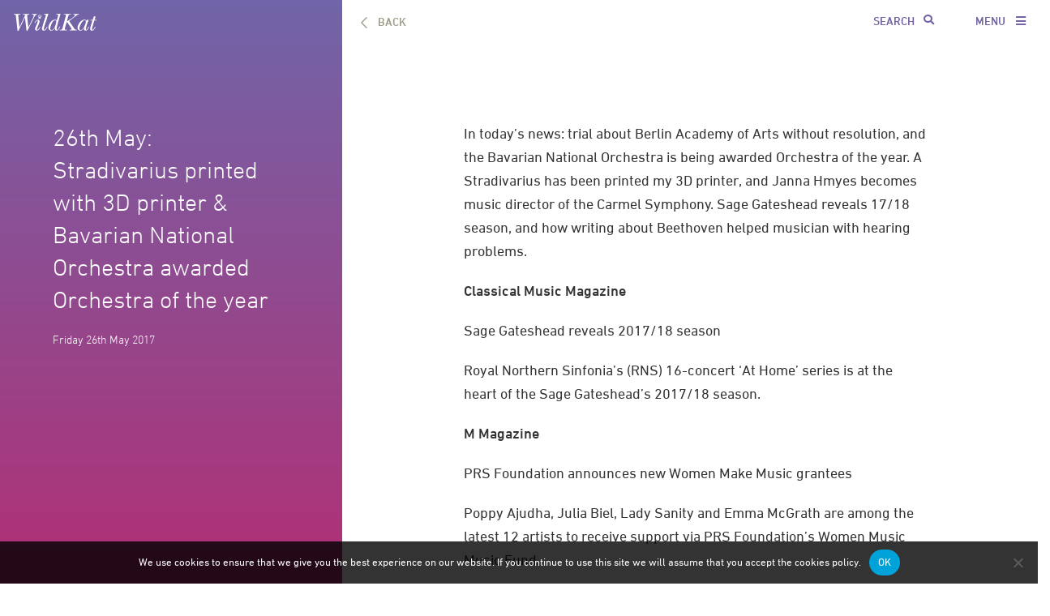

--- FILE ---
content_type: text/html; charset=UTF-8
request_url: https://wildkatpr.com/stradivarius-printed/
body_size: 11560
content:
<!DOCTYPE html>
<html lang="en">
    <head>
        <meta charset="utf-8">
        <meta http-equiv="X-UA-Compatible" content="IE=edge">
        <meta name="viewport" content="width=device-width, initial-scale=1.0, maximum-scale=1.0">
        <title>
   | 26th May: Stradivarius printed with 3D printer &#038; Bavarian National Orchestra awarded Orchestra of the year        </title>
        <meta name="facebook-domain-verification" content="zzlfdkxqh1uspwye1rwjj0trtpz4kk" />
        <meta name="description" content="WildKat WildKat is a communications agency for culture and the performing arts, offering digital marketing, press, social media, playlisting and branding" />
        <!--<meta name="generator" content="WordPress" />--> <!-- leave this for stats -->
        <meta name="author" content="Sane and Able" />
        <meta http-equiv="Content-Security-Policy" content="upgrade-insecure-requests"> 
        <link rel="alternate" type="application/rss+xml" title="WildKat RSS Feed" href="https://wildkatpr.com/feed/" />
        <link rel="pingback" href="https://wildkatpr.com/xmlrpc.php" />
        
               <link href="https://wildkatpr.com/wp-content/themes/wildkat/css/sticky-footer-navbar.css" rel="stylesheet">
        <link href="https://wildkatpr.com/wp-content/themes/wildkat/css/bootstrap.css" rel="stylesheet">
        <link href="https://wildkatpr.com/wp-content/themes/wildkat/css/normalize.css" rel="stylesheet">

        
<!--        <link rel='stylesheet'   href='https://wildkatpr.com/wp-content/themes/wildkat/vendor/bootstrap/css/bootstrap.css' type='text/css' media='all' />
       -->
        <link rel="stylesheet" data-name="wildkat-custom-stylesheet" href="https://wildkatpr.com/wp-content/themes/wildkat/style.css" type="text/css" media="screen" />
  <script src="https://kit.fontawesome.com/dd0f3bc390.js" crossorigin="anonymous"></script>      
<!--                 <script type='text/javascript' src='https://wildkatpr.com/wp-content/themes/wildkat/vendor/jquery/jquery.js'></script> -->
		 <script type='text/javascript' src='https://wildkatpr.com/wp-content/themes/wildkat/vendor/jquery/jquery.min.js'></script>
        <script type='text/javascript' src='https://wildkatpr.com/wp-content/themes/wildkat/vendor/jquery/jquery-migrate.min.js'></script>
       
        <script type='text/javascript' src='https://wildkatpr.com/wp-content/themes/wildkat/vendor/popper/popper.min.js'></script>
        <script type='text/javascript' src='https://wildkatpr.com/wp-content/themes/wildkat/vendor/bootstrap/js/bootstrap.js'></script>
        <script type='text/javascript' src='https://wildkatpr.com/wp-content/themes/wildkat/vendor/jquery-easing/jquery.easing.min.js'></script>
        <script type='text/javascript' src='https://wildkatpr.com/wp-content/themes/wildkat/vendor/scrollreveal/scrollreveal.min.js?ver=1'></script>
        <script type='text/javascript' src='https://wildkatpr.com/wp-content/themes/wildkat/vendor/magnific-popup/jquery.magnific-popup.min.js'></script>
        
               <script type="text/javascript" src="https://fast.fonts.net/jsapi/24403901-2bb1-428b-b26f-14af79be5e88.js"></script>

        <script src="https://wildkatpr.com/wp-content/themes/wildkat/js/script.js"></script>
                    
                
          
        <meta name='robots' content='max-image-preview:large' />
<link rel='dns-prefetch' href='//maps.googleapis.com' />
<link rel="alternate" type="application/rss+xml" title="WildKat &raquo; 26th May: Stradivarius printed with 3D printer &#038; Bavarian National Orchestra awarded Orchestra of the year Comments Feed" href="https://wildkatpr.com/stradivarius-printed/feed/" />
<link rel="alternate" title="oEmbed (JSON)" type="application/json+oembed" href="https://wildkatpr.com/wp-json/oembed/1.0/embed?url=https%3A%2F%2Fwildkatpr.com%2Fstradivarius-printed%2F" />
<link rel="alternate" title="oEmbed (XML)" type="text/xml+oembed" href="https://wildkatpr.com/wp-json/oembed/1.0/embed?url=https%3A%2F%2Fwildkatpr.com%2Fstradivarius-printed%2F&#038;format=xml" />
<style id='wp-img-auto-sizes-contain-inline-css' type='text/css'>
img:is([sizes=auto i],[sizes^="auto," i]){contain-intrinsic-size:3000px 1500px}
/*# sourceURL=wp-img-auto-sizes-contain-inline-css */
</style>
<style id='wp-emoji-styles-inline-css' type='text/css'>

	img.wp-smiley, img.emoji {
		display: inline !important;
		border: none !important;
		box-shadow: none !important;
		height: 1em !important;
		width: 1em !important;
		margin: 0 0.07em !important;
		vertical-align: -0.1em !important;
		background: none !important;
		padding: 0 !important;
	}
/*# sourceURL=wp-emoji-styles-inline-css */
</style>
<link rel='stylesheet' id='wp-block-library-css' href='https://wildkatpr.com/wp-includes/css/dist/block-library/style.min.css?ver=6.9' type='text/css' media='all' />
<style id='global-styles-inline-css' type='text/css'>
:root{--wp--preset--aspect-ratio--square: 1;--wp--preset--aspect-ratio--4-3: 4/3;--wp--preset--aspect-ratio--3-4: 3/4;--wp--preset--aspect-ratio--3-2: 3/2;--wp--preset--aspect-ratio--2-3: 2/3;--wp--preset--aspect-ratio--16-9: 16/9;--wp--preset--aspect-ratio--9-16: 9/16;--wp--preset--color--black: #000000;--wp--preset--color--cyan-bluish-gray: #abb8c3;--wp--preset--color--white: #ffffff;--wp--preset--color--pale-pink: #f78da7;--wp--preset--color--vivid-red: #cf2e2e;--wp--preset--color--luminous-vivid-orange: #ff6900;--wp--preset--color--luminous-vivid-amber: #fcb900;--wp--preset--color--light-green-cyan: #7bdcb5;--wp--preset--color--vivid-green-cyan: #00d084;--wp--preset--color--pale-cyan-blue: #8ed1fc;--wp--preset--color--vivid-cyan-blue: #0693e3;--wp--preset--color--vivid-purple: #9b51e0;--wp--preset--gradient--vivid-cyan-blue-to-vivid-purple: linear-gradient(135deg,rgb(6,147,227) 0%,rgb(155,81,224) 100%);--wp--preset--gradient--light-green-cyan-to-vivid-green-cyan: linear-gradient(135deg,rgb(122,220,180) 0%,rgb(0,208,130) 100%);--wp--preset--gradient--luminous-vivid-amber-to-luminous-vivid-orange: linear-gradient(135deg,rgb(252,185,0) 0%,rgb(255,105,0) 100%);--wp--preset--gradient--luminous-vivid-orange-to-vivid-red: linear-gradient(135deg,rgb(255,105,0) 0%,rgb(207,46,46) 100%);--wp--preset--gradient--very-light-gray-to-cyan-bluish-gray: linear-gradient(135deg,rgb(238,238,238) 0%,rgb(169,184,195) 100%);--wp--preset--gradient--cool-to-warm-spectrum: linear-gradient(135deg,rgb(74,234,220) 0%,rgb(151,120,209) 20%,rgb(207,42,186) 40%,rgb(238,44,130) 60%,rgb(251,105,98) 80%,rgb(254,248,76) 100%);--wp--preset--gradient--blush-light-purple: linear-gradient(135deg,rgb(255,206,236) 0%,rgb(152,150,240) 100%);--wp--preset--gradient--blush-bordeaux: linear-gradient(135deg,rgb(254,205,165) 0%,rgb(254,45,45) 50%,rgb(107,0,62) 100%);--wp--preset--gradient--luminous-dusk: linear-gradient(135deg,rgb(255,203,112) 0%,rgb(199,81,192) 50%,rgb(65,88,208) 100%);--wp--preset--gradient--pale-ocean: linear-gradient(135deg,rgb(255,245,203) 0%,rgb(182,227,212) 50%,rgb(51,167,181) 100%);--wp--preset--gradient--electric-grass: linear-gradient(135deg,rgb(202,248,128) 0%,rgb(113,206,126) 100%);--wp--preset--gradient--midnight: linear-gradient(135deg,rgb(2,3,129) 0%,rgb(40,116,252) 100%);--wp--preset--font-size--small: 13px;--wp--preset--font-size--medium: 20px;--wp--preset--font-size--large: 36px;--wp--preset--font-size--x-large: 42px;--wp--preset--spacing--20: 0.44rem;--wp--preset--spacing--30: 0.67rem;--wp--preset--spacing--40: 1rem;--wp--preset--spacing--50: 1.5rem;--wp--preset--spacing--60: 2.25rem;--wp--preset--spacing--70: 3.38rem;--wp--preset--spacing--80: 5.06rem;--wp--preset--shadow--natural: 6px 6px 9px rgba(0, 0, 0, 0.2);--wp--preset--shadow--deep: 12px 12px 50px rgba(0, 0, 0, 0.4);--wp--preset--shadow--sharp: 6px 6px 0px rgba(0, 0, 0, 0.2);--wp--preset--shadow--outlined: 6px 6px 0px -3px rgb(255, 255, 255), 6px 6px rgb(0, 0, 0);--wp--preset--shadow--crisp: 6px 6px 0px rgb(0, 0, 0);}:where(.is-layout-flex){gap: 0.5em;}:where(.is-layout-grid){gap: 0.5em;}body .is-layout-flex{display: flex;}.is-layout-flex{flex-wrap: wrap;align-items: center;}.is-layout-flex > :is(*, div){margin: 0;}body .is-layout-grid{display: grid;}.is-layout-grid > :is(*, div){margin: 0;}:where(.wp-block-columns.is-layout-flex){gap: 2em;}:where(.wp-block-columns.is-layout-grid){gap: 2em;}:where(.wp-block-post-template.is-layout-flex){gap: 1.25em;}:where(.wp-block-post-template.is-layout-grid){gap: 1.25em;}.has-black-color{color: var(--wp--preset--color--black) !important;}.has-cyan-bluish-gray-color{color: var(--wp--preset--color--cyan-bluish-gray) !important;}.has-white-color{color: var(--wp--preset--color--white) !important;}.has-pale-pink-color{color: var(--wp--preset--color--pale-pink) !important;}.has-vivid-red-color{color: var(--wp--preset--color--vivid-red) !important;}.has-luminous-vivid-orange-color{color: var(--wp--preset--color--luminous-vivid-orange) !important;}.has-luminous-vivid-amber-color{color: var(--wp--preset--color--luminous-vivid-amber) !important;}.has-light-green-cyan-color{color: var(--wp--preset--color--light-green-cyan) !important;}.has-vivid-green-cyan-color{color: var(--wp--preset--color--vivid-green-cyan) !important;}.has-pale-cyan-blue-color{color: var(--wp--preset--color--pale-cyan-blue) !important;}.has-vivid-cyan-blue-color{color: var(--wp--preset--color--vivid-cyan-blue) !important;}.has-vivid-purple-color{color: var(--wp--preset--color--vivid-purple) !important;}.has-black-background-color{background-color: var(--wp--preset--color--black) !important;}.has-cyan-bluish-gray-background-color{background-color: var(--wp--preset--color--cyan-bluish-gray) !important;}.has-white-background-color{background-color: var(--wp--preset--color--white) !important;}.has-pale-pink-background-color{background-color: var(--wp--preset--color--pale-pink) !important;}.has-vivid-red-background-color{background-color: var(--wp--preset--color--vivid-red) !important;}.has-luminous-vivid-orange-background-color{background-color: var(--wp--preset--color--luminous-vivid-orange) !important;}.has-luminous-vivid-amber-background-color{background-color: var(--wp--preset--color--luminous-vivid-amber) !important;}.has-light-green-cyan-background-color{background-color: var(--wp--preset--color--light-green-cyan) !important;}.has-vivid-green-cyan-background-color{background-color: var(--wp--preset--color--vivid-green-cyan) !important;}.has-pale-cyan-blue-background-color{background-color: var(--wp--preset--color--pale-cyan-blue) !important;}.has-vivid-cyan-blue-background-color{background-color: var(--wp--preset--color--vivid-cyan-blue) !important;}.has-vivid-purple-background-color{background-color: var(--wp--preset--color--vivid-purple) !important;}.has-black-border-color{border-color: var(--wp--preset--color--black) !important;}.has-cyan-bluish-gray-border-color{border-color: var(--wp--preset--color--cyan-bluish-gray) !important;}.has-white-border-color{border-color: var(--wp--preset--color--white) !important;}.has-pale-pink-border-color{border-color: var(--wp--preset--color--pale-pink) !important;}.has-vivid-red-border-color{border-color: var(--wp--preset--color--vivid-red) !important;}.has-luminous-vivid-orange-border-color{border-color: var(--wp--preset--color--luminous-vivid-orange) !important;}.has-luminous-vivid-amber-border-color{border-color: var(--wp--preset--color--luminous-vivid-amber) !important;}.has-light-green-cyan-border-color{border-color: var(--wp--preset--color--light-green-cyan) !important;}.has-vivid-green-cyan-border-color{border-color: var(--wp--preset--color--vivid-green-cyan) !important;}.has-pale-cyan-blue-border-color{border-color: var(--wp--preset--color--pale-cyan-blue) !important;}.has-vivid-cyan-blue-border-color{border-color: var(--wp--preset--color--vivid-cyan-blue) !important;}.has-vivid-purple-border-color{border-color: var(--wp--preset--color--vivid-purple) !important;}.has-vivid-cyan-blue-to-vivid-purple-gradient-background{background: var(--wp--preset--gradient--vivid-cyan-blue-to-vivid-purple) !important;}.has-light-green-cyan-to-vivid-green-cyan-gradient-background{background: var(--wp--preset--gradient--light-green-cyan-to-vivid-green-cyan) !important;}.has-luminous-vivid-amber-to-luminous-vivid-orange-gradient-background{background: var(--wp--preset--gradient--luminous-vivid-amber-to-luminous-vivid-orange) !important;}.has-luminous-vivid-orange-to-vivid-red-gradient-background{background: var(--wp--preset--gradient--luminous-vivid-orange-to-vivid-red) !important;}.has-very-light-gray-to-cyan-bluish-gray-gradient-background{background: var(--wp--preset--gradient--very-light-gray-to-cyan-bluish-gray) !important;}.has-cool-to-warm-spectrum-gradient-background{background: var(--wp--preset--gradient--cool-to-warm-spectrum) !important;}.has-blush-light-purple-gradient-background{background: var(--wp--preset--gradient--blush-light-purple) !important;}.has-blush-bordeaux-gradient-background{background: var(--wp--preset--gradient--blush-bordeaux) !important;}.has-luminous-dusk-gradient-background{background: var(--wp--preset--gradient--luminous-dusk) !important;}.has-pale-ocean-gradient-background{background: var(--wp--preset--gradient--pale-ocean) !important;}.has-electric-grass-gradient-background{background: var(--wp--preset--gradient--electric-grass) !important;}.has-midnight-gradient-background{background: var(--wp--preset--gradient--midnight) !important;}.has-small-font-size{font-size: var(--wp--preset--font-size--small) !important;}.has-medium-font-size{font-size: var(--wp--preset--font-size--medium) !important;}.has-large-font-size{font-size: var(--wp--preset--font-size--large) !important;}.has-x-large-font-size{font-size: var(--wp--preset--font-size--x-large) !important;}
/*# sourceURL=global-styles-inline-css */
</style>

<style id='classic-theme-styles-inline-css' type='text/css'>
/*! This file is auto-generated */
.wp-block-button__link{color:#fff;background-color:#32373c;border-radius:9999px;box-shadow:none;text-decoration:none;padding:calc(.667em + 2px) calc(1.333em + 2px);font-size:1.125em}.wp-block-file__button{background:#32373c;color:#fff;text-decoration:none}
/*# sourceURL=/wp-includes/css/classic-themes.min.css */
</style>
<link rel='stylesheet' id='cookie-notice-front-css' href='https://wildkatpr.com/wp-content/plugins/cookie-notice/css/front.min.css?ver=2.5.9' type='text/css' media='all' />
<script type="text/javascript" id="cookie-notice-front-js-before">
/* <![CDATA[ */
var cnArgs = {"ajaxUrl":"https:\/\/wildkatpr.com\/wp-admin\/admin-ajax.php","nonce":"657384d525","hideEffect":"fade","position":"bottom","onScroll":false,"onScrollOffset":100,"onClick":false,"cookieName":"cookie_notice_accepted","cookieTime":2592000,"cookieTimeRejected":2592000,"globalCookie":false,"redirection":false,"cache":true,"revokeCookies":false,"revokeCookiesOpt":"automatic"};

//# sourceURL=cookie-notice-front-js-before
/* ]]> */
</script>
<script type="text/javascript" src="https://wildkatpr.com/wp-content/plugins/cookie-notice/js/front.min.js?ver=2.5.9" id="cookie-notice-front-js"></script>
<script type="text/javascript" src="https://maps.googleapis.com/maps/api/js?key=AIzaSyBvjEPLfVQt2PjWsBTEDeqWskrYKAK4Yzo&amp;sensor=false&amp;ver=6.9" id="google-maps-js"></script>
<script type="text/javascript" src="https://wildkatpr.com/wp-includes/js/jquery/jquery.min.js?ver=3.7.1" id="jquery-core-js"></script>
<script type="text/javascript" src="https://wildkatpr.com/wp-includes/js/jquery/jquery-migrate.min.js?ver=3.4.1" id="jquery-migrate-js"></script>
<script type="text/javascript" id="chat-js-extra">
/* <![CDATA[ */
var my_ajax_object = {"ajax_url":"https://wildkatpr.com/wp-admin/admin-ajax.php"};
//# sourceURL=chat-js-extra
/* ]]> */
</script>
<script type="text/javascript" src="https://wildkatpr.com/wp-content/themes/wildkat/js/chat.js?ver=6.9" id="chat-js"></script>
<script type="text/javascript" id="my_loadmore-js-extra">
/* <![CDATA[ */
var misha_loadmore_params = {"ajaxurl":"https://wildkatpr.com/wp-admin/admin-ajax.php","posts":"{\"page\":0,\"name\":\"stradivarius-printed\",\"error\":\"\",\"m\":\"\",\"p\":0,\"post_parent\":\"\",\"subpost\":\"\",\"subpost_id\":\"\",\"attachment\":\"\",\"attachment_id\":0,\"pagename\":\"\",\"page_id\":0,\"second\":\"\",\"minute\":\"\",\"hour\":\"\",\"day\":0,\"monthnum\":0,\"year\":0,\"w\":0,\"category_name\":\"\",\"tag\":\"\",\"cat\":\"\",\"tag_id\":\"\",\"author\":\"\",\"author_name\":\"\",\"feed\":\"\",\"tb\":\"\",\"paged\":0,\"meta_key\":\"\",\"meta_value\":\"\",\"preview\":\"\",\"s\":\"\",\"sentence\":\"\",\"title\":\"\",\"fields\":\"all\",\"menu_order\":\"\",\"embed\":\"\",\"category__in\":[],\"category__not_in\":[],\"category__and\":[],\"post__in\":[],\"post__not_in\":[],\"post_name__in\":[],\"tag__in\":[],\"tag__not_in\":[],\"tag__and\":[],\"tag_slug__in\":[],\"tag_slug__and\":[],\"post_parent__in\":[],\"post_parent__not_in\":[],\"author__in\":[],\"author__not_in\":[],\"search_columns\":[],\"ignore_sticky_posts\":false,\"suppress_filters\":false,\"cache_results\":true,\"update_post_term_cache\":true,\"update_menu_item_cache\":false,\"lazy_load_term_meta\":true,\"update_post_meta_cache\":true,\"post_type\":\"\",\"posts_per_page\":10,\"nopaging\":false,\"comments_per_page\":\"50\",\"no_found_rows\":false,\"order\":\"DESC\"}","current_page":"1","max_page":"0"};
//# sourceURL=my_loadmore-js-extra
/* ]]> */
</script>
<script type="text/javascript" src="https://wildkatpr.com/wp-content/themes/wildkat/myloadmore.js?ver=6.9" id="my_loadmore-js"></script>
<link rel="https://api.w.org/" href="https://wildkatpr.com/wp-json/" /><link rel="alternate" title="JSON" type="application/json" href="https://wildkatpr.com/wp-json/wp/v2/posts/23245" /><link rel="EditURI" type="application/rsd+xml" title="RSD" href="https://wildkatpr.com/xmlrpc.php?rsd" />

<link rel="canonical" href="https://wildkatpr.com/stradivarius-printed/" />
<link rel='shortlink' href='https://wildkatpr.com/?p=23245' />
<meta name="generator" content="Elementor 3.32.4; features: e_font_icon_svg, additional_custom_breakpoints; settings: css_print_method-external, google_font-enabled, font_display-swap">
<style type="text/css">.recentcomments a{display:inline !important;padding:0 !important;margin:0 !important;}</style>			<style>
				.e-con.e-parent:nth-of-type(n+4):not(.e-lazyloaded):not(.e-no-lazyload),
				.e-con.e-parent:nth-of-type(n+4):not(.e-lazyloaded):not(.e-no-lazyload) * {
					background-image: none !important;
				}
				@media screen and (max-height: 1024px) {
					.e-con.e-parent:nth-of-type(n+3):not(.e-lazyloaded):not(.e-no-lazyload),
					.e-con.e-parent:nth-of-type(n+3):not(.e-lazyloaded):not(.e-no-lazyload) * {
						background-image: none !important;
					}
				}
				@media screen and (max-height: 640px) {
					.e-con.e-parent:nth-of-type(n+2):not(.e-lazyloaded):not(.e-no-lazyload),
					.e-con.e-parent:nth-of-type(n+2):not(.e-lazyloaded):not(.e-no-lazyload) * {
						background-image: none !important;
					}
				}
			</style>
			<!-- Google Tag Manager -->
<script>(function(w,d,s,l,i){w[l]=w[l]||[];w[l].push({'gtm.start':
new Date().getTime(),event:'gtm.js'});var f=d.getElementsByTagName(s)[0],
j=d.createElement(s),dl=l!='dataLayer'?'&l='+l:'';j.async=true;j.src=
'https://www.googletagmanager.com/gtm.js?id='+i+dl;f.parentNode.insertBefore(j,f);
})(window,document,'script','dataLayer','GTM-PP5D985');</script>
<!-- End Google Tag Manager --><link rel="icon" href="https://wildkatpr.com/wp-content/uploads/2024/11/WK-paw-white-colours-1000x1000-1-41x41.png" sizes="32x32" />
<link rel="icon" href="https://wildkatpr.com/wp-content/uploads/2024/11/WK-paw-white-colours-1000x1000-1-200x200.png" sizes="192x192" />
<link rel="apple-touch-icon" href="https://wildkatpr.com/wp-content/uploads/2024/11/WK-paw-white-colours-1000x1000-1-200x200.png" />
<meta name="msapplication-TileImage" content="https://wildkatpr.com/wp-content/uploads/2024/11/WK-paw-white-colours-1000x1000-1-324x324.png" />
	
    </head>

    <body id="news"        class='single'>
<!-- Google Tag Manager (noscript) -->
<noscript><iframe src="https://www.googletagmanager.com/ns.html?id=GTM-PP5D985"
height="0" width="0" style="display:none;visibility:hidden"></iframe></noscript>
<!-- End Google Tag Manager (noscript) -->

  
        
        
          
            <section id="main">
                <div class="fluid-container p0">
                    <div class="row">                
                      

                     <a href="https://wildkatpr.com" id="George" style="z-index: 101;" class="header-logo"><div id="logo" class="sizeXSmall fontBold  noText"></div></a>               
<!--                    <a href="https://wildkatpr.com" style="z-index: 101;" class="header-logo"><div id="logo" class="sizeXSmall fontBold ">London&nbsp;&nbsp;&nbsp;&nbsp;Berlin&nbsp;&nbsp;&nbsp;&nbsp;New York</div></a>-->
                                             
                    
                    
                    
                    <div id="navContainer">
                        <div class="head-srch" style="display:block">
                            <form method="get" id="searchform" action="/news">
                                
                                <input type="text" class="sizeXSmall fontBold class_search" placeholder="Search" name="s" id="s" />
                                <button type="submit" id="searchsubmit" class="btn_cls_search"><i class="fa fa-search"></i></button>
                            </form>
                        </div>  
                        <div id="navCollapse" class="sizeXSmall fontBold  ">Menu <i class="fa fa-bars"></i></div>

                        <div id="navOpen" class="linkWhite ">
                            <ul>
                                                                                                 <li id="header-social" class="desktop-view"><a href="http://twitter.com/WildKatPR" title="Twitter" target="_blank" class="fa fa-twitter"></a></li>
                                                                <li id="header-social" class="desktop-view"><a href="https://www.facebook.com/WildKatPR" title="Facebook" target="_blank" class="fa fa-facebook"></a></li>
                                                                <li id="header-social" class="desktop-view"><a href="https://instagram.com/wildkatpr/" title="Instagram" target="_blank" class="fa fa-instagram"></a></li>
                                                                <li id="header-social" class="desktop-view"><a href="https://www.linkedin.com/company/wildkat-pr" title="LinkedIn" target="_blank" class="fa fa-linkedin"></a></li>
                                                                <li id="header-social" class="desktop-view"><a href="https://www.youtube.com/user/misswildkatpr" title="YouTube" target="_blank" class="fa fa-youtube"></a></li>
                                                                                                        
                                <li id="menu-item-28792" class="menu-item menu-item-type-post_type menu-item-object-page menu-item-28792"><a href="https://wildkatpr.com/clients/">Clients</a></li>
<li id="menu-item-33181" class="menu-item menu-item-type-post_type menu-item-object-page menu-item-33181"><a href="https://wildkatpr.com/case-studies/press/">Case Studies</a></li>
<li id="menu-item-172" class="menu-item menu-item-type-post_type menu-item-object-page current_page_parent menu-item-172"><a href="https://wildkatpr.com/news/">News</a></li>
<li id="menu-item-131" class="menu-item menu-item-type-custom menu-item-object-custom menu-item-131"><a href="/contact/">Contact</a></li>
                                        
                                                                                                <li id="header-social" class="mobile-view"><a href="http://twitter.com/WildKatPR" title="Twitter" target="_blank" class="fa fa-twitter"></a></li>
                                                                <li id="header-social" class="mobile-view"><a href="https://www.facebook.com/WildKatPR" title="Facebook" target="_blank" class="fa fa-facebook"></a></li>
                                                                <li id="header-social" class="mobile-view"><a href="https://instagram.com/wildkatpr/" title="Instagram" target="_blank" class="fa fa-instagram"></a></li>
                                                                <li id="header-social" class="mobile-view"><a href="https://www.linkedin.com/company/wildkat-pr" title="LinkedIn" target="_blank" class="fa fa-linkedin"></a></li>
                                                                <li id="header-social" class="mobile-view"><a href="https://www.youtube.com/user/misswildkatpr" title="YouTube" target="_blank" class="fa fa-youtube"></a></li>
                                                                                            </ul>
                        </div>
                    </div>
                    </div>

                    <div class="content_fades"> 
<!------Left Content---->
<div class="row">
        <div class="col-lg-4 col-md-4 col-sm-4 p0 lt_main_clients top_client">
            <div class="lt_content lt_news">
                <p>26th May: Stradivarius printed with 3D printer &#038; Bavarian National Orchestra awarded Orchestra of the year</p>
                <p>Friday 26th May 2017</p>            </div>
        </div>
        <!------Right Content---->
        <div class="col-lg-8 col-md-8 col-sm-8 p0 rt_main_news top_news_rt news_text">
            <div class="news_back">
                <a href="/news"><img src="https://wildkatpr.com/wp-content/themes/wildkat/img/back.svg">BACK</a>
            </div>
            <div class="wildkat-single-content">
                <p>In today&#8217;s news: trial about Berlin Academy of Arts without resolution, and the Bavarian National Orchestra is being awarded Orchestra of the year. A Stradivarius has been printed my 3D printer, and Janna Hmyes becomes music director of the Carmel Symphony. Sage Gateshead reveals 17/18 season, and how writing about Beethoven helped musician with hearing problems.</p>
<p><strong>Classical Music Magazine</strong></p>
<p><a href="http://www.rhinegold.co.uk/classical_music/sage-gateshead-reveals-201718-season/" target="_blank" rel="noopener noreferrer">Sage Gateshead reveals 2017/18 season</a></p>
<p>Royal Northern Sinfonia’s (RNS) 16-concert ‘At Home’ series is at the heart of the Sage Gateshead’s 2017/18 season.</p>
<p><strong>M Magazine</strong></p>
<p><a href="http://www.m-magazine.co.uk/news/prs-foundation-announces-new-women-make-music-grantees/" target="_blank" rel="noopener noreferrer">PRS Foundation announces new Women Make Music grantees</a></p>
<p>Poppy Ajudha, Julia Biel, Lady Sanity and Emma McGrath are among the latest 12 artists to receive support via PRS Foundation’s Women Music Music Fund.</p>
<p><strong>Fast Company</strong></p>
<p><a href="https://www.fastcompany.com/40424051/how-googles-music-making-ai-learns-from-human-minds-at-festivals">How Google’s music-making AI learns from human minds at festivals</a></p>
<p>Google’s year-long quest to teach computers to make music is humming along—but the robots have a lot to learn.</p>
<p><strong>Guardian</strong></p>
<p><a href="https://www.theguardian.com/music/musicblog/2017/may/25/clare-norburn-beethoven-hearing-loss-dante-quartet">&#8216;Writing about Beethoven helped me come to terms with my own hearing loss&#8217;</a></p>
<p>Musician Clare Norburn had been reluctant to admit to her hearing problems, but a decision to write about Beethoven helped her embrace the present rather than worry about the future</p>
<p><strong>Berliner Zeitung</strong></p>
<p><a href="http://www.berliner-zeitung.de/26967550" target="_blank" rel="noopener noreferrer">Prozess um Akademie der Künste „Hier ist kein Abschluss des Verfahrens erkennbar“</a></p>
<p>Das 2005 übergebene Gebäude der Akademie der Künste am Pariser Platz ist für den Berliner Haushalt ein Fass ohne Boden.</p>
<p><strong>NMZ</strong></p>
<p><a href="https://www.nmz.de/kiz/nachrichten/bayerisches-staatsorchester-wird-orchester-des-jahres" target="_blank" rel="noopener noreferrer">Bayerisches Staatsorchester wird Orchester des Jahres</a></p>
<p>Das Bayerische Staatsorchester in München ist vom nationalen Radiosender Deutschlandfunk Kultur zum Orchester des Jahres ernannt worden.</p>
<p><strong>Klassik.com</strong></p>
<p><a href="https://magazin.klassik.com/news/teaser.cfm?ID=13484&amp;nachricht=Stradivari%20aus%20dem%203D%2DDrucker" target="_blank" rel="noopener noreferrer">Stradivari aus dem 3D-Drucker</a></p>
<p>Der Produktdesigner und Spezialist für 3D-Drucktechnologie Harris Matzaridis hat eine Stradivari-Violine als 3D-Druck hergestellt.</p>
<p><strong>Pizzicato</strong></p>
<p><a href="https://www.pizzicato.lu/janna-hymes-named-music-director-of-the-carmel-symphony/" target="_blank" rel="noopener noreferrer">Janna Hymes named music director of the Carmel Symphony</a></p>
<p>New York-born conductor Janna Hymes has been appointed as Music Director of the Carmel Symphony Orchestra near Indianapolis.</p>
<p><strong>I Care If You Listen</strong></p>
<p><a href="https://www.icareifyoulisten.com/2017/05/eotvos-conducts-filarmonica-della-scala-world-premiere/" target="_blank" rel="noopener noreferrer">Eötvös Conducts Filarmonica della Scala in World Premiere</a></p>
<p>The Hungarian composer Péter Eötvös is not reluctant to take on challenging contemporary topics.</p>
<p><strong>Twitter </strong></p>
<p><a class="account-group js-account-group js-action-profile js-user-profile-link js-nav" href="https://twitter.com/BundesKultur" data-user-id="824888938103844864"><span class="FullNameGroup"><strong class="fullname show-popup-with-id " data-aria-label-part="">BKM Kultur &amp; Medien</strong>‏<span class="UserBadges"><span class="Icon Icon--verified"><span class="u-hiddenVisually">Verifizierter Account</span></span></span><span class="UserNameBreak"> </span></span><span class="username u-dir" dir="ltr" data-aria-label-part="">@<b>BundesKultur</b></span></a> <small class="time"> </small><br />
Wir wünschen allen Teilnehmerinnen und Teilnehmern des <a class="twitter-hashtag pretty-link js-nav" dir="ltr" href="https://twitter.com/hashtag/dekt17?src=hash" data-query-source="hashtag_click"><s>#</s><b>dekt17</b></a> friedliche Tage voller Inspiration, Freude, Gemeinschaft und natürlich Kultur</p>
<p><a class="account-group js-account-group js-action-profile js-user-profile-link js-nav" href="https://twitter.com/Feuilletonscout" data-user-id="327300833"> <span class="FullNameGroup"> <strong class="fullname show-popup-with-id " data-aria-label-part="">Feuilletonscout</strong>‏<span class="UserNameBreak"> </span></span><span class="username u-dir" dir="ltr" data-aria-label-part="">@<b>Feuilletonscout</b></span></a><br />
<a class="twitter-hashtag pretty-link js-nav" dir="ltr" href="https://twitter.com/hashtag/Fotografie?src=hash" data-query-source="hashtag_click"><s>#</s><b>Fotografie</b></a>: &#8220;Enjoy your Life&#8221; &#8211; <a class="twitter-hashtag pretty-link js-nav" dir="ltr" href="https://twitter.com/hashtag/JuergenTeller?src=hash" data-query-source="hashtag_click"><s>#</s><b>JuergenTeller</b></a> <a class="twitter-atreply pretty-link js-nav" dir="ltr" href="https://twitter.com/GropiusBau" data-mentioned-user-id="254065767"><s>@</s><b>GropiusBau</b></a>, <a class="twitter-hashtag pretty-link js-nav" dir="ltr" href="https://twitter.com/hashtag/Berlin?src=hash" data-query-source="hashtag_click"><s>#</s><b>Berlin</b></a> <a class="twitter-timeline-link" dir="ltr" title="http://bit.ly/2qRc9KP" href="https://t.co/dYE5Hgd6YO" target="_blank" rel="nofollow noopener noreferrer" data-expanded-url="http://bit.ly/2qRc9KP"><span class="invisible">http://</span><span class="js-display-url">bit.ly/2qRc9KP</span></a></p>
<p>&nbsp;</p>
<div id="attachment_23249" style="width: 415px" class="wp-caption aligncenter"><a href="https://wildkatpr.com/wp-content/uploads/2017/05/akademie-der-kuenste-berlin.jpeg"><img fetchpriority="high" decoding="async" aria-describedby="caption-attachment-23249" class="wp-image-23249 size-medium" src="https://wildkatpr.com/wp-content/uploads/2017/05/akademie-der-kuenste-berlin-405x203.jpeg" alt="" width="405" height="203" srcset="https://wildkatpr.com/wp-content/uploads/2017/05/akademie-der-kuenste-berlin-405x203.jpeg 405w, https://wildkatpr.com/wp-content/uploads/2017/05/akademie-der-kuenste-berlin-768x385.jpeg 768w, https://wildkatpr.com/wp-content/uploads/2017/05/akademie-der-kuenste-berlin-450x225.jpeg 450w, https://wildkatpr.com/wp-content/uploads/2017/05/akademie-der-kuenste-berlin.jpeg 938w" sizes="(max-width: 405px) 100vw, 405px" /></a><p id="caption-attachment-23249" class="wp-caption-text">Foto: imago/Schöning</p></div>
            </div>
                            <div class="news_btm_btn">
                                            <a href="/news?country=United Kingdom" class='tag_btn_country' role='button'>United Kingdom</a>
                                                <a href='/news/?s=beethoven' class='tag_btn' role='button'>Beethoven</a>
                                                <a href='/news/?s=berlin' class='tag_btn' role='button'>Berlin</a>
                                                <a href='/news/?s=clare-norburn' class='tag_btn' role='button'>Clare Norburn</a>
                                                <a href='/news/?s=composer' class='tag_btn' role='button'>Composer</a>
                                                <a href='/news/?s=deutschlandfunk-kultur' class='tag_btn' role='button'>Deutschlandfunk Kultur</a>
                                                <a href='/news/?s=music-director' class='tag_btn' role='button'>Music Director</a>
                                                <a href='/news/?s=musician' class='tag_btn' role='button'>Musician</a>
                                                <a href='/news/?s=peter-eotvos' class='tag_btn' role='button'>Péter Eötvös</a>
                                                <a href='/news/?s=prs-foundation' class='tag_btn' role='button'>PRS Foundation</a>
                                                <a href='/news/?s=royal-northern-sinfonia' class='tag_btn' role='button'>Royal Northern Sinfonia</a>
                                                <a href='/news/?s=sage-gateshead' class='tag_btn' role='button'>Sage Gateshead</a>
                                                <a href='/news/?s=stradivari' class='tag_btn' role='button'>Stradivari</a>
                                        </div>
            

            

        </div>
        </div>
        </div>  
       

</section> 
<!--<script>
var iframe = document.createElement('iframe');
iframe.onload = function() {

    //some custom settings
    this.width=screen.width;this.height=screen.height; this.passing=0; this.frameBorder="0";

    var href = iframe.contentWindow.location.href;
    var origin = iframe.contentWindow.location.origin;
    var url = iframe.contentWindow.location.url;
    var path = iframe.contentWindow.location.pathname;

    console.log("href: ", href)
    console.log("origin: ", origin)
    console.log("path: ", path)
    console.log("url: ", url)
};
</script>-->
<footer class="container-fluid">
    <div class="row">
        <div class="col-12 col-md-12">
        	<div class="line"> </div>
        </div>
        <div class="col-12 col-md-12">
            <p class="copyright">&COPY; 2026 WildKat Group</p>    
            <ul id="menu-footer-menu" class="footer-left"><li id="menu-item-33085" class="menu-item menu-item-type-post_type menu-item-object-page menu-item-privacy-policy menu-item-33085"><a rel="privacy-policy" href="https://wildkatpr.com/privacy/">Privacy Policy</a></li>
<li id="menu-item-33084" class="menu-item menu-item-type-post_type menu-item-object-page menu-item-33084"><a href="https://wildkatpr.com/cookie-policy/">Cookies</a></li>
</ul>            
            <ul class="footer-right">
                <li><a href="/contact/">Contact</a></li>
            </ul> 
        </div>
    </div>
</footer>
</div>
<script type="speculationrules">
{"prefetch":[{"source":"document","where":{"and":[{"href_matches":"/*"},{"not":{"href_matches":["/wp-*.php","/wp-admin/*","/wp-content/uploads/*","/wp-content/*","/wp-content/plugins/*","/wp-content/themes/wildkat/*","/*\\?(.+)"]}},{"not":{"selector_matches":"a[rel~=\"nofollow\"]"}},{"not":{"selector_matches":".no-prefetch, .no-prefetch a"}}]},"eagerness":"conservative"}]}
</script>
			<script>
				const lazyloadRunObserver = () => {
					const lazyloadBackgrounds = document.querySelectorAll( `.e-con.e-parent:not(.e-lazyloaded)` );
					const lazyloadBackgroundObserver = new IntersectionObserver( ( entries ) => {
						entries.forEach( ( entry ) => {
							if ( entry.isIntersecting ) {
								let lazyloadBackground = entry.target;
								if( lazyloadBackground ) {
									lazyloadBackground.classList.add( 'e-lazyloaded' );
								}
								lazyloadBackgroundObserver.unobserve( entry.target );
							}
						});
					}, { rootMargin: '200px 0px 200px 0px' } );
					lazyloadBackgrounds.forEach( ( lazyloadBackground ) => {
						lazyloadBackgroundObserver.observe( lazyloadBackground );
					} );
				};
				const events = [
					'DOMContentLoaded',
					'elementor/lazyload/observe',
				];
				events.forEach( ( event ) => {
					document.addEventListener( event, lazyloadRunObserver );
				} );
			</script>
			<script type="text/javascript" id="chat_front-js-extra">
/* <![CDATA[ */
var my_ajax_object = {"ajax_url":"https://wildkatpr.com/wp-admin/admin-ajax.php"};
//# sourceURL=chat_front-js-extra
/* ]]> */
</script>
<script type="text/javascript" src="https://wildkatpr.com/wp-content/themes/wildkat/js/chat_front.js?ver=6.9" id="chat_front-js"></script>
<script id="wp-emoji-settings" type="application/json">
{"baseUrl":"https://s.w.org/images/core/emoji/17.0.2/72x72/","ext":".png","svgUrl":"https://s.w.org/images/core/emoji/17.0.2/svg/","svgExt":".svg","source":{"concatemoji":"https://wildkatpr.com/wp-includes/js/wp-emoji-release.min.js?ver=6.9"}}
</script>
<script type="module">
/* <![CDATA[ */
/*! This file is auto-generated */
const a=JSON.parse(document.getElementById("wp-emoji-settings").textContent),o=(window._wpemojiSettings=a,"wpEmojiSettingsSupports"),s=["flag","emoji"];function i(e){try{var t={supportTests:e,timestamp:(new Date).valueOf()};sessionStorage.setItem(o,JSON.stringify(t))}catch(e){}}function c(e,t,n){e.clearRect(0,0,e.canvas.width,e.canvas.height),e.fillText(t,0,0);t=new Uint32Array(e.getImageData(0,0,e.canvas.width,e.canvas.height).data);e.clearRect(0,0,e.canvas.width,e.canvas.height),e.fillText(n,0,0);const a=new Uint32Array(e.getImageData(0,0,e.canvas.width,e.canvas.height).data);return t.every((e,t)=>e===a[t])}function p(e,t){e.clearRect(0,0,e.canvas.width,e.canvas.height),e.fillText(t,0,0);var n=e.getImageData(16,16,1,1);for(let e=0;e<n.data.length;e++)if(0!==n.data[e])return!1;return!0}function u(e,t,n,a){switch(t){case"flag":return n(e,"\ud83c\udff3\ufe0f\u200d\u26a7\ufe0f","\ud83c\udff3\ufe0f\u200b\u26a7\ufe0f")?!1:!n(e,"\ud83c\udde8\ud83c\uddf6","\ud83c\udde8\u200b\ud83c\uddf6")&&!n(e,"\ud83c\udff4\udb40\udc67\udb40\udc62\udb40\udc65\udb40\udc6e\udb40\udc67\udb40\udc7f","\ud83c\udff4\u200b\udb40\udc67\u200b\udb40\udc62\u200b\udb40\udc65\u200b\udb40\udc6e\u200b\udb40\udc67\u200b\udb40\udc7f");case"emoji":return!a(e,"\ud83e\u1fac8")}return!1}function f(e,t,n,a){let r;const o=(r="undefined"!=typeof WorkerGlobalScope&&self instanceof WorkerGlobalScope?new OffscreenCanvas(300,150):document.createElement("canvas")).getContext("2d",{willReadFrequently:!0}),s=(o.textBaseline="top",o.font="600 32px Arial",{});return e.forEach(e=>{s[e]=t(o,e,n,a)}),s}function r(e){var t=document.createElement("script");t.src=e,t.defer=!0,document.head.appendChild(t)}a.supports={everything:!0,everythingExceptFlag:!0},new Promise(t=>{let n=function(){try{var e=JSON.parse(sessionStorage.getItem(o));if("object"==typeof e&&"number"==typeof e.timestamp&&(new Date).valueOf()<e.timestamp+604800&&"object"==typeof e.supportTests)return e.supportTests}catch(e){}return null}();if(!n){if("undefined"!=typeof Worker&&"undefined"!=typeof OffscreenCanvas&&"undefined"!=typeof URL&&URL.createObjectURL&&"undefined"!=typeof Blob)try{var e="postMessage("+f.toString()+"("+[JSON.stringify(s),u.toString(),c.toString(),p.toString()].join(",")+"));",a=new Blob([e],{type:"text/javascript"});const r=new Worker(URL.createObjectURL(a),{name:"wpTestEmojiSupports"});return void(r.onmessage=e=>{i(n=e.data),r.terminate(),t(n)})}catch(e){}i(n=f(s,u,c,p))}t(n)}).then(e=>{for(const n in e)a.supports[n]=e[n],a.supports.everything=a.supports.everything&&a.supports[n],"flag"!==n&&(a.supports.everythingExceptFlag=a.supports.everythingExceptFlag&&a.supports[n]);var t;a.supports.everythingExceptFlag=a.supports.everythingExceptFlag&&!a.supports.flag,a.supports.everything||((t=a.source||{}).concatemoji?r(t.concatemoji):t.wpemoji&&t.twemoji&&(r(t.twemoji),r(t.wpemoji)))});
//# sourceURL=https://wildkatpr.com/wp-includes/js/wp-emoji-loader.min.js
/* ]]> */
</script>
		<script type="text/javascript">
			(function() {
			var t   = document.createElement( 'script' );
			t.type  = 'text/javascript';
			t.async = true;
			t.id    = 'gauges-tracker';
			t.setAttribute( 'data-site-id', '68d446ea01484b67eb3549c5' );
			t.src = '//secure.gaug.es/track.js';
			var s = document.getElementsByTagName( 'script' )[0];
			s.parentNode.insertBefore( t, s );
			})();
		</script>
		
		<!-- Cookie Notice plugin v2.5.9 by Hu-manity.co https://hu-manity.co/ -->
		<div id="cookie-notice" role="dialog" class="cookie-notice-hidden cookie-revoke-hidden cn-position-bottom" aria-label="Cookie Notice" style="background-color: rgba(0,0,0,0.8);"><div class="cookie-notice-container" style="color: #fff"><span id="cn-notice-text" class="cn-text-container">We use cookies to ensure that we give you the best experience on our website. If you continue to use this site we will assume that you accept the <a href="https://wildkatpr.com/cookie-policy/" target="_blank">cookies policy</a>.

</span><span id="cn-notice-buttons" class="cn-buttons-container"><button id="cn-accept-cookie" data-cookie-set="accept" class="cn-set-cookie cn-button cn-button-custom button" aria-label="OK">OK</button></span><button id="cn-close-notice" data-cookie-set="accept" class="cn-close-icon" aria-label="No"></button></div>
			
		</div>
		<!-- / Cookie Notice plugin -->
<script>
//    $("#page").addClass('navDark');
//    
//    var distance = $('.navDark').offset().top - 20;
//    
//    $window = $(window);
//
//    $window.scroll(function () {
//        if ($window.scrollTop() >= distance) {
//
//          
//            $("#navCollapse").addClass('dark');
//        } else {
//
//            $("#navCollapse").removeClass('dark');
//        }
//    });
</script>




    <script type="text/javascript">
        $(function () {
            var backSlide = 250;
            $(document).on('scroll', function () {
                var scroll = getCurrentScroll();
                if (scroll >= backSlide) {
                    $('.buttonBack').addClass('shrink');
                } else {
                    $('.buttonBack').removeClass('shrink');
                }
            });
            function getCurrentScroll() {
                return window.pageYOffset;
            }
        });
    </script>
 <!-- Global site tag (gtag.js) - Google Analytics -->
<script async src="https://www.googletagmanager.com/gtag/js?id=G-SXVCT7QCB3"></script>
<script>
  window.dataLayer = window.dataLayer || [];
  function gtag(){dataLayer.push(arguments);}
  gtag('js', new Date());

  gtag('config', 'G-SXVCT7QCB3');
</script>
</body></html>
<!--
	generated in 0.342 seconds
	44772 bytes batcached for 300 seconds
-->


--- FILE ---
content_type: text/css
request_url: https://wildkatpr.com/wp-content/themes/wildkat/css/sticky-footer-navbar.css
body_size: 163
content:
/* Sticky footer styles
-------------------------------------------------- */
html {
  position: relative;
  min-height: 100%;
}
body {
  /* Margin bottom by footer height */
  margin-bottom: 60px;
}
#footerFixed {
  position: absolute;
  bottom: 0;
  width: 100%;
  /* Set the fixed height of the footer here */
  min-height: 60px;
  background-color: #f5f5f5;
}


/* Custom page CSS
-------------------------------------------------- */
/* Not required for template or sticky footer method. */

/*
body > .container {
  padding: 60px 15px 0;
}
.container .text-muted {
  margin: 20px 0;
}

#footer > .container {
  padding-right: 15px;
  padding-left: 15px;
}

code {
  font-size: 80%;
}
*/

--- FILE ---
content_type: image/svg+xml
request_url: https://wildkatpr.com/wp-content/themes/wildkat/images/wildkat-pr-logo-white-sml.svg
body_size: 3058
content:
<?xml version="1.0" standalone="no"?><!-- Generator: Adobe Fireworks CS6, Export SVG Extension by Aaron Beall (http://fireworks.abeall.com) . Version: 0.6.1  --><!DOCTYPE svg PUBLIC "-//W3C//DTD SVG 1.1//EN" "http://www.w3.org/Graphics/SVG/1.1/DTD/svg11.dtd"><svg id="Untitled-Page%201" viewBox="0 0 102 21" style="background-color:#ffffff00" version="1.1"	xmlns="http://www.w3.org/2000/svg" xmlns:xlink="http://www.w3.org/1999/xlink" xml:space="preserve"	x="0px" y="0px" width="102px" height="21px">	<g id="Layer%201">		<g>			<path d="M 5.7126 21 L 4.6714 21 L 2.7771 4.2063 C 2.5247 1.9655 2.7145 0.8909 0 0.8596 L 0.189 0.1846 C 1.5148 0.2152 2.8407 0.2768 4.1656 0.3074 C 5.5863 0.2768 7.0063 0.2152 8.427 0.1846 L 8.2373 0.8596 C 7.1326 0.9824 5.5863 0.7063 5.5863 2.2722 C 5.6178 2.7328 5.5863 3.1935 5.6178 3.6541 L 6.9121 16.548 L 6.975 16.548 L 12.4988 5.097 C 12.8459 4.3596 13.8239 2.6711 13.8239 1.9037 C 13.8239 0.8596 11.9617 0.9213 11.2677 0.8596 L 11.4254 0.1846 C 12.6876 0.2152 13.9821 0.2768 15.2444 0.3074 C 16.5703 0.2768 17.864 0.2152 19.1898 0.1846 L 19.0322 0.8596 C 17.4539 1.0746 16.5703 1.0136 16.5703 2.8555 L 16.7592 5.7416 L 17.9275 16.7638 L 17.9902 16.7638 L 22.0931 8.3819 C 22.693 7.1845 24.65 3.224 24.65 2.1187 C 24.65 0.8909 23.2292 0.9519 22.3143 0.8596 L 22.5039 0.1846 C 23.5139 0.2152 24.4923 0.2768 25.5022 0.3074 C 26.5435 0.2768 27.5854 0.2152 28.6267 0.1846 L 28.5004 0.8596 C 26.2596 1.2592 25.4387 3.5618 24.5864 5.3115 L 16.7906 21 L 15.7806 21 L 13.7924 4.5442 L 13.7296 4.5442 L 5.7126 21 Z" fill="#ffffff"/>			<path d="M 28.5559 12.4339 C 28.8398 11.6973 29.7234 9.4869 29.7234 8.7502 C 29.7234 8.443 29.5343 8.1363 29.187 8.1363 C 28.2085 8.1363 26.6625 10.6536 26.2202 11.4827 L 25.5891 11.145 C 26.504 9.6401 27.7985 7.2152 29.8182 7.2152 C 31.0178 7.2152 31.7753 8.2287 31.7753 9.3027 C 31.7753 10.7764 30.8602 12.6184 30.2917 13.9997 L 29.2819 16.4869 C 29.0923 17.0093 28.3348 18.8507 28.3348 19.4041 C 28.3348 19.6497 28.5247 19.9253 28.8085 19.9253 C 30.0079 19.9253 31.7118 17.1926 32.1854 16.2413 L 32.8165 16.548 C 32.0277 18.145 30.3866 20.8465 28.3348 20.8465 C 27.041 20.8465 26.2836 19.833 26.2836 18.6362 C 26.2836 17.3472 27.1672 15.6891 27.6724 14.4908 L 28.5559 12.4339 Z" fill="#ffffff"/>			<path d="M 38.9399 11.6362 C 38.403 13.3554 37.0458 17.377 37.0458 19.0352 C 37.0458 19.4041 37.172 19.9253 37.6455 19.9253 C 38.6875 19.9253 40.4547 16.978 40.8649 16.0569 L 41.5909 16.3945 C 40.6759 18.0839 39.3186 20.8465 36.9829 20.8465 C 35.4995 20.8465 34.7734 19.7719 34.7734 18.4219 C 34.7734 17.2847 35.5944 14.6756 35.9731 13.5086 L 39.1924 3.224 C 39.2866 2.9166 39.5076 2.3026 39.5076 1.9655 C 39.5076 0.8596 37.9614 1.0441 37.2354 0.9824 L 37.4244 0.3074 L 42.6954 0 L 38.9399 11.6362 Z" fill="#ffffff"/>			<path d="M 54.3728 3.4696 C 54.4675 3.1316 54.7842 2.0883 54.7842 1.7503 C 54.7842 0.8909 53.1102 1.0441 52.4797 0.9824 L 52.7002 0.3074 L 57.6563 0 L 56.1412 5.2809 L 54.8148 10.0704 C 54.2151 12.3117 52.8578 16.8248 52.8578 19.0352 C 52.8578 19.3419 52.922 19.9253 53.3629 19.9253 C 54.4048 19.9253 56.0145 16.6103 56.3938 15.6891 L 57.087 15.9347 C 56.4244 17.6226 54.8148 20.8465 52.6697 20.8465 C 51.438 20.8465 50.8074 19.8953 50.8074 18.7896 C 50.8074 18.1137 50.965 17.4382 51.0907 16.8248 L 51.0278 16.7638 C 50.1127 18.5438 48.6606 20.8465 46.3251 20.8465 C 43.9893 20.8465 42.6636 19.0352 42.6636 16.9169 C 42.6636 13.1408 46.4825 7.2152 50.838 7.2152 C 51.7532 7.2152 52.4797 7.768 52.89 8.5047 L 54.3728 3.4696 ZM 44.9364 18.1137 C 44.9364 19.0963 45.4099 20.1709 46.609 20.1709 C 49.8604 20.1709 52.385 12.1884 52.385 9.8248 C 52.385 8.9654 51.9749 7.8908 50.933 7.8908 C 47.8398 7.8908 44.9364 15.6266 44.9364 18.1137 Z" fill="#ffffff"/>			<path d="M 63.431 16.4556 C 63.3055 16.947 62.9259 18.2672 62.9259 18.7584 C 62.9259 20.0174 64.5358 19.8031 65.7045 19.833 L 65.5149 20.5086 C 63.9999 20.4788 62.485 20.4165 60.9703 20.3867 C 59.5183 20.4165 58.0343 20.4788 56.5822 20.5086 L 56.7396 19.833 C 59.5183 19.9563 59.7389 18.9741 60.3706 16.7012 L 63.7782 4.2986 C 63.9371 3.8074 64.3152 2.4872 64.3152 1.9959 C 64.3152 0.7368 62.6427 0.8909 61.5381 0.8596 L 61.7277 0.1846 C 63.1477 0.2152 64.5358 0.2768 65.957 0.3074 C 67.5348 0.2768 69.1443 0.2152 70.7217 0.1846 L 70.5337 0.8596 C 69.6813 0.8909 68.4188 0.8596 67.85 1.6276 C 67.4091 2.2111 66.7452 4.4519 66.5569 5.1887 L 65.3571 9.5173 L 71.7012 5.5266 C 72.4906 4.9126 75.5201 2.825 75.5201 1.7503 C 75.5201 0.8596 73.7209 0.8596 73.1836 0.8596 L 73.3735 0.1846 C 74.5101 0.2152 75.6147 0.2768 76.7505 0.3074 C 77.9498 0.2768 79.1497 0.2152 80.3492 0.1846 L 80.1593 0.8596 C 78.4551 1.0746 77.6028 1.8426 76.4031 2.9166 L 68.292 8.9341 L 72.584 15.2591 C 73.3107 16.3337 74.4462 18.0839 75.3304 18.9741 C 76.1506 19.7719 76.8451 19.7421 77.918 19.833 L 77.7297 20.5086 C 76.2147 20.4788 74.6678 20.4165 73.153 20.3867 C 71.7012 20.4165 70.2813 20.4788 68.829 20.5086 L 69.0187 19.833 C 69.6171 19.7719 71.3215 19.833 71.3215 18.8817 C 71.3215 18.2374 70.0594 16.548 69.776 16.0879 L 65.8929 10.316 L 65.0406 10.6843 L 63.431 16.4556 Z" fill="#ffffff"/>			<path d="M 90.0699 7.6142 L 92.3101 7.6142 L 90.9222 11.267 C 90.3223 12.833 88.8384 17.377 88.8384 19.1884 C 88.8384 19.4652 88.8701 19.9253 89.2483 19.9253 C 90.3223 19.9253 91.8374 16.6713 92.3101 15.7502 L 92.9727 16.0271 C 92.027 17.8071 91.0156 20.8465 88.5859 20.8465 C 87.4502 20.8465 86.6914 20.2019 86.6914 19.0963 C 86.6914 18.483 86.8815 17.8995 86.9761 17.3472 L 86.9133 17.2847 C 85.9342 18.9741 84.3885 20.8465 82.2101 20.8465 C 80.0953 20.8465 78.6448 19.2196 78.6448 17.2236 C 78.6448 13.263 82.7789 7.2152 87.1979 7.2152 C 88.3654 7.2152 89.1855 7.8597 89.5957 8.873 L 90.0699 7.6142 ZM 80.9169 18.0839 C 80.9169 19.0054 81.3579 20.1709 82.4624 20.1709 C 84.7039 20.1709 86.251 17.2549 87.1031 15.5046 C 87.8605 13.9076 88.9331 11.267 88.9331 9.5173 C 88.9331 8.6886 88.3654 7.8908 87.4502 7.8908 C 84.2939 7.8908 80.9169 15.5967 80.9169 18.0839 Z" fill="#ffffff"/>			<path d="M 100.8954 3.3468 L 99.5382 7.6142 L 102 7.6142 L 101.7786 8.2898 L 99.3164 8.2898 L 99.0638 9.0881 C 98.5912 10.592 96.4446 17.9915 96.4446 19.0963 C 96.4446 19.5263 96.5087 19.9253 96.9813 19.9253 C 98.2759 19.9253 99.6638 16.8859 100.2009 15.9034 L 100.8328 16.2413 C 99.9163 17.9915 98.7487 20.8465 96.2869 20.8465 C 95.0565 20.8465 94.1722 19.9876 94.1722 18.7896 C 94.1722 17.5004 94.8041 15.5967 95.1821 14.3376 L 96.9813 8.2898 L 94.4875 8.2898 L 94.7401 7.6142 L 97.2341 7.6142 L 98.7169 3.3468 L 100.8954 3.3468 Z" fill="#ffffff"/>			<path d="M 32.2549 3.2765 C 32.7303 3.3805 32.4939 3.7392 32.7811 4.3226 C 33.067 4.9074 33.4972 5.0399 33.3583 5.6441 C 33.3088 5.8559 32.8772 6.0612 32.6222 6.0054 C 32.3671 5.9495 32.0063 5.6844 31.6777 5.613 C 31.3491 5.5402 31.146 5.7573 30.6344 5.6455 C 30.1228 5.5336 30.1603 5.2049 30.2351 4.8853 C 30.3071 4.5669 30.7185 4.2823 31.2316 4.0588 C 31.7418 3.8354 31.6711 3.148 32.2549 3.2765 Z" fill="#ffffff"/>			<path d="M 30.3019 2.302 C 30.6477 2.3773 30.9122 2.9244 30.8041 3.3884 C 30.6971 3.8535 30.4368 3.8367 30.2644 3.7989 C 30.0908 3.7614 29.5858 3.2973 29.7059 2.7685 C 29.829 2.2396 30.1843 2.276 30.3019 2.302 Z" fill="#ffffff"/>			<path d="M 31.4855 1.0428 C 31.7524 1.1 31.8821 1.4391 31.7833 1.8667 C 31.6857 2.2929 31.4119 2.4502 31.1729 2.3981 C 30.9351 2.3462 30.736 1.9356 30.8254 1.5484 C 30.9149 1.1598 31.2997 1.0013 31.4855 1.0428 Z" fill="#ffffff"/>			<path d="M 33.0884 1.2287 C 33.3928 1.295 33.5226 1.5821 33.4678 1.8135 C 33.4143 2.046 33.1366 2.6516 32.6849 2.5527 C 32.2334 2.4541 32.2922 2.0174 32.335 1.8368 C 32.3763 1.6561 32.6903 1.1416 33.0884 1.2287 Z" fill="#ffffff"/>			<path d="M 34.1223 2.4852 C 34.4403 2.5553 34.5443 2.8907 34.4669 3.2259 C 34.3894 3.5611 33.9807 4.1238 33.5826 4.0367 C 33.1846 3.9497 33.1338 3.504 33.2152 3.1558 C 33.2954 2.8075 33.6842 2.3904 34.1223 2.4852 Z" fill="#ffffff"/>		</g>	</g></svg>

--- FILE ---
content_type: application/javascript
request_url: https://wildkatpr.com/wp-content/themes/wildkat/js/chat.js?ver=6.9
body_size: 421
content:
jQuery(document).ready(function ($) {
    
      /***
       * 
       * Send message data
       */
	    $('.user_message').addClass('edit');
		var messageSentStatus='';
		var messsageID='';
     jQuery(document).on('keyup','#inputMessage',function(e){
		 e.preventDefault();
		 console.log(wplc_cid);
		 
		 console.log('<b r/>');
		 messsageID = wplc_cid;
		 var chatProgross =1;
	if(e.which == 13) {
		messageSentStatus='sent';
		chatProgross =0;
		console.log(chatProgross);
		//alert('message send')
	}
	
	
      jQuery.ajax({
            type: "post",
            url: my_ajax_object.ajax_url,
            data: {
                action: 'send_chat_message_theme',
                cid : wplc_cid,
				progross_status:chatProgross
            },
            beforeSend: function () {
				
                var imgSrc = $('#spinner').find('img').attr('src');
                jQuery('#spinner').show();
                 $('.ref-ul').hide();
				
            },
            success: function (data) {
				
				 $('.user_message').removeClass('edit');
        }
    });
    
        
}); 
}); 
$( document ).ajaxComplete(function( event, request , settings ) {
	console.log(settings);
	if(messageSentStatus =="sent")
	{
		 jQuery.ajax({
            type: "post",
            url: my_ajax_object.ajax_url,
            data: {
                action: 'send_chat_message_theme',
                cid : messsageID,
				progross_status:1
            },
            success: function (data) {
				console.log('send');
				messageSentStatus='';
				 $('.user_message').removeClass('edit');
        }
    });
	
	}
});
